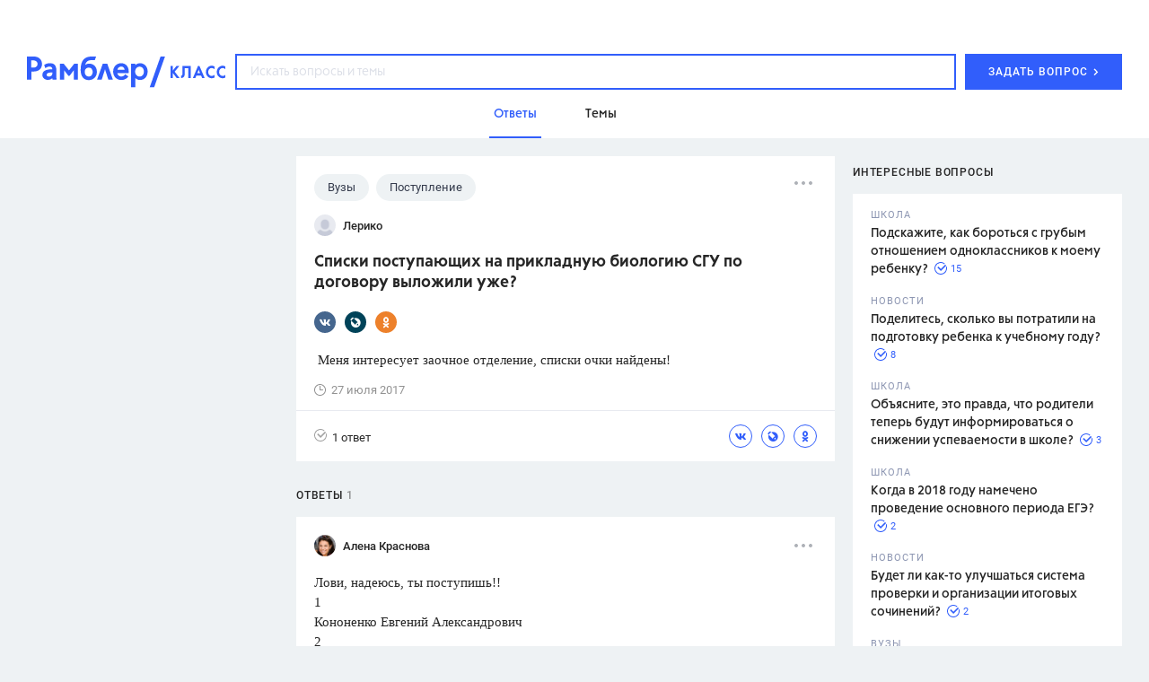

--- FILE ---
content_type: text/html
request_url: https://profile.ad-tech.ru/sandbox?img=k-UVSuXlaGM1i11xAoQeBAdcuvVhLyStmL2ym3sLx2-izPEFHkUYL*01LmsfWNW1O-tnZP6sRk1RZ-mWgAwl7tNExJ2522iME8IkZLky5aLE63ZjTgv1KmgZjA-9NV30AgAAALrcvAoAAAAA&img=zLlr-ACuzEKji*xIdWlmROScW9-xvjr*ac7BABaerM73V2nsohvwZaAX9RywELpY-GAr2aMYGEO8r2qBtNGzFP9Z*Es8bik0OlrbluixhdfcyEibwCSYvLOt9dTXNZb1oFw2MwJABw1T7ClyewDlpQIAAAC63LwKAAAAAA&img=fdY46iR3aiKja7fxpd8eMCXsKYKgQooSAdSvMaE8jvJSlLUyvfhHqs3bz63zyUYCg63GZcJcVvD67e55lWvG5QnNypOKRAa7hHSjzF*YNXqCabPxTXu-3GkC12AtHmmgx4Hnbuj0DXgf13cg1RjmsKqeFgnqVasZFIi17IRswyECAAAAuty8CgAAAAA&img=RXi-T7xcjfiAbilSPWnM3WWM*Uj9kqdKJOzw-hAj2VbHFLuJDJX4JM52FGEb9smsIjQX3Pf8t70ZmxtEHOd9EEgm6hqMY19AYxBABakvkDERCudqoaq7NSV1fIDyigs5AgAAALrcvAoAAAAA&img=e7VYNrir9zs8KwZFe14o7PjZOFkFOe83uqbtw5XyIDfekHMxK4t-ZZBOiU8TpxzwO7lthN4BsiyR8onTQhoAIZvDOF6TWKswkTAAfyAjf6jp5y2UC17U4aWkC0qhdQP0ihzTsVJY*2Y7vtGfcquZGVzJigAqVd7Z3MbROG2*lVNJTcncbbCdt2Wwj03bpBMCUoaX08TjJsOU1XR8X0tVyQ*AZB60OkVURsGXjdddUauqukot8u2gmBHpqHe8IgiyqtBeXhBsnBP2F97CW0fSenHoNz2rDowjH3J9ohl9ElACAAAAuty8CgAAAAA&img=7O0gA-7dTxWaEHxfWwdiJAGmYDN-Br9ImqzBHNk*PBmkchAUqL2J6j37qV11nna3l4s91lccpy7JdsbDNh7AQ59JRKPEGWFLO9XxJr0DaiUCAAAAuty8CgAAAAA&img=S5VcFo-lsX5lS6klBAZg0fs3aFe6zBFYeEvfadHcSBHBIkjx4*0a4W50gsfYBtkLkz7IMa*Vg2Pa3b7l0W8zCwGCt*84TO6ilYI8SYz1m84dY53ewySkSHVYWsGJ8xjQZlfGc9xiQVoXTuF3euq1ilWuOIr8T-qvl1hxCBlAYg3ebXA-qz9cUIWqB1KLWFhHwRvWsyIrg2NFqM8hjsdn6OrTBvZtlC2aMAX3pfT3uukCAAAAuty8CgAAAAA&img=i874UmGHCuIDGStiLGN5I42mbHiudyKGY-7DxyCiSIjyCTbHjqmHnuZV-20s6hQYejVjke0Dx6ifyG0ShyBG0wskKZh0cT4sOKbdOfzR8A-qH2PfymwgaRROj6U*UXlX2YP8qKHjv6uBTms0opk0TgIAAAC63LwKAAAAAA&img=-vJz9PmGITT5rAO6HLaZhN4pRFktncR1Ono-jikPkFDUzgKxOCIdKWKA5ugDgq1q8TswvXbF9BEz6Va*vZVNHpmXVtlNRtiy7b-qaUDWOX4mUbhP1zAhIw05-soUzPlAV1-V*Vd-jjwRFldap0Fkpyh5PKnyek1Bymegx7uxzTgCAAAAuty8CgAAAAA&img=pBj49kAERPgeqpckoSar*3wsq7IdXURbLQ*X6vCIRkH741UFN3xgpVFw9HHipj2na4RVCWdKWWm6xR978MdxU*YW9UfU61WvM-jFOKnuLvw3Pp5ad9y7MkqwjT0Nj-Ss7wEh86Pp-4Gy7SCHIMwlaa0zh7rDXaRvV45z9Da6wvACAAAAuty8CgAAAAA&img=117bcqoPEHQ2qrSZncwPtIuW49tU4hsGqkCH6v3EdJEiMNOPB*BJuRBo2NFXzlWr5h*7Lzdot1HFJbqTJQmpZoeVKixKHXimRY8mLGnkkmTk6iv9WuxNwySvX3-iLf7qAgAAALrcvAoAAAAA&img=Axmj5VI9z-xZhRFuY*A1eTmz9IPbw-62gHgDHEmouXlRX3B5u3ZG9XnvQ3GPF5YKyBYwPBmuRs*hBFCblLmD57RYUaveqbtQ*ol8*erogdDxEpprcXid8K59iwKLrmdzc6k38ITW9MGY-2qly14nFFv*ObzF7Ngtbeul3IY1l2ECAAAAuty8CgAAAAA&img=zZ8CY6PKPBy9PoyAA4Jka5XXauo-CVqQL8f4ZsHvnseLsTjcMc2-Wsm43oImP0z5OdvxzDVY-NEY4YhrRMvaFWghVEXA9P*BkCUzNlv90r6W5bit1PqRQksoC2QaMSotsAReAt2YhFl3zXMxmzQnUCn9jUcTHMlKa5b9VMwcKQ91ltw5lqr-1ObIwlnX9pgi-NAw6YeGaeswkXbMPIUAJAIAAAC63LwKAAAAAA&img=SCi42BDlAhdvfDDOzntJ88tIG-kJKymSmiHqYnNEe0jsQsa9zF**VgUXY5XWa-iSFAwzkZqBOBDq*yqXVCLHFFAQBM4S664uBeQeT*hEqFiQJ2LT5U0dihB2nCjQl9CBxSFiTMcUlJ1Ee8okGw*bolJd39iag9QAY*BNjM3Wh6IsH9V0igqTek7p5g1nSw5MAgAAALrcvAoAAAAA&img=psNW7UnSdlNYzRm5m6QGD-to3wn4c23vDZ9bl2XkVZEDaV5MfTi01HJPE9FYEv5oop*ua0kY9IdrbIg-Fh264wTjT8IcpOrFPg6UutZ6WpLJqBYA*tjh0KR*CVApdGJ2AgAAALrcvAoAAAAA&img=eqU*t3YuOoHAYyisf2bPQoq0fqfeQwXpMDbmQCkgJ-s2MvRVJgXR7*GRugFz1TPhsbkIUTz*PCiXTAaGVLHywm-xKh7UWkUVJciD0w7O*IGkAduhPbWxJzH135o*Vh6IKUImgWGvbtFgsDxHkUXp8wIAAAC63LwKAAAAAA&img=fIN*kMvqfXtulnAMNswNLQI8fsEEqp13HL7c3atQXTgZKAejhE3knmMvxyxotbzVEnt73oGO84nx7UfTtHisTGLZuwVCGNkIAZhy*unohN9O3woXCGxcR2OKXY7b3SGXQ6RnjicpSGYysNe5ODcuZAIAAAC63LwKAAAAAA
body_size: 1970
content:
<!DOCTYPE html><html><head></head><body>
<script type="text/javascript">
window.onload = function() {
(new Image).src = '//an.yandex.ru/mapuid/ramblerssp/?00000000-696f-5897-bbfb-778d00d69201';
(new Image).src = '//exchange.buzzoola.com/cookiesync/ssp/rambler?uid=00000000-696f-5897-bbfb-778d00d69201';
(new Image).src = '//ssp.adriver.ru/cgi-bin/sync.cgi?ssp_id=5&external_id=00000000-696f-5897-bbfb-778d00d69201';
(new Image).src = '//yandex.ru/an/mapuid/sbersellssp/?00000000696F5897BBFB778D00D69201';
(new Image).src = '//redirect.frontend.weborama.fr/rd?url=https%3A%2F%2Fsync.rambler.ru%2Fset%3Fpartner_id%3Dab56d453-f95a-4cbc-97b3-1e30a8f95173%26id%3D%7BWEBO_CID%7D&usr=00000000-696f-5897-bbfb-778d00d69201';
(new Image).src = '//sync.bumlam.com/?src=sb2&random=278607640';
(new Image).src = '//sync.rambler.ru/emily?partner_id=vi&id=abcdef&r=https%3A%2F%2Fdmg.digitaltarget.ru%2F1%2F7009%2Fi%2Fi%3Fa%3D185%26e%3D%24UID%26i%3D%24RND1302835199';
(new Image).src = '//sync.rambler.ru/emily?partner_id=cldata&rnd=00000000-696f-5897-bbfb-778d00d69201';
(new Image).src = '//sync.rambler.ru/emily?partner_id=799dfec1-4657-456a-b7c9-c32ee3652b12&id=1290691585';
(new Image).src = '//sync.rambler.ru/emily?partner_id=9122f432-a6c9-4f14-bc8a-daa781f3d204&rnd=1460806019';
(new Image).src = '//ad.mail.ru/cm.gif&p=180&id=00000000696F5897BBFB778D00D69201';
(new Image).src = '//sync.rambler.ru/emily?partner_id=maximatelecom&id=00000000-696f-5897-bbfb-778d00d69201';
(new Image).src = '//lbs-ru1.ads.betweendigital.com/match?bidder_id=43008&external_matching=1&forward=1&external_user_id=00000000-696f-5897-bbfb-778d00d69201';
(new Image).src = '//sync.rambler.ru/emily?partner_id=6bf5a340-6c1f-4262-8f72-400b3d237f5d&ruid=00000000-696f-5897-bbfb-778d00d69201';
(new Image).src = '//px.adhigh.net/p/cm/rambler?u=00000000-696f-5897-bbfb-778d00d69201';
(new Image).src = '//sync.upravel.com/image?source=sber&id=00000000-696f-5897-bbfb-778d00d69201';
(new Image).src = '//sync.rambler.ru/emily?partner_id=aidata&rnd=00000000-696f-5897-bbfb-778d00d69201';
};
</script></body></html>


--- FILE ---
content_type: application/javascript; charset=utf-8
request_url: https://ssp01.rambler.ru/context.jsp?pad_id=434637240&block_id=434638924&screenw=1280&screenh=720&winw=1280&winh=720&rq=0&rq_type=0&rq_sess=6074E320E22766D6C63F3418C29D628A&fpruid=pA8AAENKs1fQy97mAWbD7AA%3D&adtech_uid=9b2b40bb-d01d-4269-a4a0-622bbe9eb7eb&adtech_uid_scope=rambler.ru&jparams=%7B%22p1%22%3A%22bvnqh%22%2C%22p2%22%3A%22emiu%22%2C%22pct%22%3A%22a%22%2C%22node%22%3A%22fullscreen%22%2C%22ssp%22%3A%22ssp%22%2C%22puid6%22%3A%22RKLASS_TOPICS%22%2C%22puid18%22%3A%22RKLASS_TOPICS_ANSWERS%22%2C%22puid42%22%3A%229.3%22%2C%22pli%22%3A%22a%22%2C%22plp%22%3A%22a%22%2C%22pop%22%3A%22a%22%7D&top=5535&left=0&secure=1&vcapirs=38_56_79&fpParams=%7B%22f%22%3A%7B%22p%22%3A2231318396%2C%22c%22%3Anull%2C%22i%22%3A283944215%2C%22v%22%3A%22Google%20Inc.%22%2C%22r%22%3A%22Google%20SwiftShader%22%2C%22w%22%3A3368131880%7D%2C%22s%22%3A%7B%22w%22%3A1280%2C%22h%22%3A720%2C%22a%22%3A1280%2C%22b%22%3A720%2C%22p%22%3A1%2C%22c%22%3A24%7D%2C%22o%22%3A%7B%22t%22%3A0%2C%22u%22%3A%22en-US%40posix%22%7D%7D&callback=Begun_Autocontext_saveFeed3&url=https%3A%2F%2Fclass.rambler.ru%2Ftemy-vuzy%2Fspiski-postupayuschih-na-prikladnuyu-biologiyu-sgu-po-dogovoru-vylozhili-uzhe-17666.htm
body_size: 2618
content:
Begun_Autocontext_saveFeed3({"banners":{"autocontext":[],"graph":[],"hypercontext":[]},"blocks":[{"id":434638924,"options":{"banned_referers":"","json":{"adfox":{"p1":"bvnqh","p2":"emiu","pct":"a"},"node":"fullscreen","p1":"bvnqh","p2":"emiu","pct":"a","pli":"a","plp":"a","pop":"a","puid18":"RKLASS_TOPICS_ANSWERS","puid42":"9.3","puid6":"RKLASS_TOPICS","ssp":"ssp"},"view_type":"Fullscreen,Fake,Version_Desktop","visual":{},"wl":"rambler"}}],"cookies":{"uuid":"00000000-696f-5897-bbfb-778d00d69201"},"debug":{},"links":[{"type":"img","url":"k-UVSuXlaGM1i11xAoQeBAdcuvVhLyStmL2ym3sLx2-izPEFHkUYL*01LmsfWNW1O-tnZP6sRk1RZ-mWgAwl7tNExJ2522iME8IkZLky5aLE63ZjTgv1KmgZjA-9NV30AgAAALrcvAoAAAAA"},{"type":"img","url":"zLlr-ACuzEKji*xIdWlmROScW9-xvjr*ac7BABaerM73V2nsohvwZaAX9RywELpY-GAr2aMYGEO8r2qBtNGzFP9Z*Es8bik0OlrbluixhdfcyEibwCSYvLOt9dTXNZb1oFw2MwJABw1T7ClyewDlpQIAAAC63LwKAAAAAA"},{"type":"img","url":"fdY46iR3aiKja7fxpd8eMCXsKYKgQooSAdSvMaE8jvJSlLUyvfhHqs3bz63zyUYCg63GZcJcVvD67e55lWvG5QnNypOKRAa7hHSjzF*YNXqCabPxTXu-3GkC12AtHmmgx4Hnbuj0DXgf13cg1RjmsKqeFgnqVasZFIi17IRswyECAAAAuty8CgAAAAA"},{"type":"img","url":"RXi-T7xcjfiAbilSPWnM3WWM*Uj9kqdKJOzw-hAj2VbHFLuJDJX4JM52FGEb9smsIjQX3Pf8t70ZmxtEHOd9EEgm6hqMY19AYxBABakvkDERCudqoaq7NSV1fIDyigs5AgAAALrcvAoAAAAA"},{"type":"img","url":"e7VYNrir9zs8KwZFe14o7PjZOFkFOe83uqbtw5XyIDfekHMxK4t-ZZBOiU8TpxzwO7lthN4BsiyR8onTQhoAIZvDOF6TWKswkTAAfyAjf6jp5y2UC17U4aWkC0qhdQP0ihzTsVJY*2Y7vtGfcquZGVzJigAqVd7Z3MbROG2*lVNJTcncbbCdt2Wwj03bpBMCUoaX08TjJsOU1XR8X0tVyQ*AZB60OkVURsGXjdddUauqukot8u2gmBHpqHe8IgiyqtBeXhBsnBP2F97CW0fSenHoNz2rDowjH3J9ohl9ElACAAAAuty8CgAAAAA"},{"type":"img","url":"7O0gA-7dTxWaEHxfWwdiJAGmYDN-Br9ImqzBHNk*PBmkchAUqL2J6j37qV11nna3l4s91lccpy7JdsbDNh7AQ59JRKPEGWFLO9XxJr0DaiUCAAAAuty8CgAAAAA"},{"type":"img","url":"S5VcFo-lsX5lS6klBAZg0fs3aFe6zBFYeEvfadHcSBHBIkjx4*0a4W50gsfYBtkLkz7IMa*Vg2Pa3b7l0W8zCwGCt*84TO6ilYI8SYz1m84dY53ewySkSHVYWsGJ8xjQZlfGc9xiQVoXTuF3euq1ilWuOIr8T-qvl1hxCBlAYg3ebXA-qz9cUIWqB1KLWFhHwRvWsyIrg2NFqM8hjsdn6OrTBvZtlC2aMAX3pfT3uukCAAAAuty8CgAAAAA"},{"type":"img","url":"i874UmGHCuIDGStiLGN5I42mbHiudyKGY-7DxyCiSIjyCTbHjqmHnuZV-20s6hQYejVjke0Dx6ifyG0ShyBG0wskKZh0cT4sOKbdOfzR8A-qH2PfymwgaRROj6U*UXlX2YP8qKHjv6uBTms0opk0TgIAAAC63LwKAAAAAA"},{"type":"img","url":"-vJz9PmGITT5rAO6HLaZhN4pRFktncR1Ono-jikPkFDUzgKxOCIdKWKA5ugDgq1q8TswvXbF9BEz6Va*vZVNHpmXVtlNRtiy7b-qaUDWOX4mUbhP1zAhIw05-soUzPlAV1-V*Vd-jjwRFldap0Fkpyh5PKnyek1Bymegx7uxzTgCAAAAuty8CgAAAAA"},{"type":"img","url":"pBj49kAERPgeqpckoSar*3wsq7IdXURbLQ*X6vCIRkH741UFN3xgpVFw9HHipj2na4RVCWdKWWm6xR978MdxU*YW9UfU61WvM-jFOKnuLvw3Pp5ad9y7MkqwjT0Nj-Ss7wEh86Pp-4Gy7SCHIMwlaa0zh7rDXaRvV45z9Da6wvACAAAAuty8CgAAAAA"},{"type":"img","url":"117bcqoPEHQ2qrSZncwPtIuW49tU4hsGqkCH6v3EdJEiMNOPB*BJuRBo2NFXzlWr5h*7Lzdot1HFJbqTJQmpZoeVKixKHXimRY8mLGnkkmTk6iv9WuxNwySvX3-iLf7qAgAAALrcvAoAAAAA"},{"type":"img","url":"Axmj5VI9z-xZhRFuY*A1eTmz9IPbw-62gHgDHEmouXlRX3B5u3ZG9XnvQ3GPF5YKyBYwPBmuRs*hBFCblLmD57RYUaveqbtQ*ol8*erogdDxEpprcXid8K59iwKLrmdzc6k38ITW9MGY-2qly14nFFv*ObzF7Ngtbeul3IY1l2ECAAAAuty8CgAAAAA"},{"type":"img","url":"zZ8CY6PKPBy9PoyAA4Jka5XXauo-CVqQL8f4ZsHvnseLsTjcMc2-Wsm43oImP0z5OdvxzDVY-NEY4YhrRMvaFWghVEXA9P*BkCUzNlv90r6W5bit1PqRQksoC2QaMSotsAReAt2YhFl3zXMxmzQnUCn9jUcTHMlKa5b9VMwcKQ91ltw5lqr-1ObIwlnX9pgi-NAw6YeGaeswkXbMPIUAJAIAAAC63LwKAAAAAA"},{"type":"img","url":"SCi42BDlAhdvfDDOzntJ88tIG-kJKymSmiHqYnNEe0jsQsa9zF**VgUXY5XWa-iSFAwzkZqBOBDq*yqXVCLHFFAQBM4S664uBeQeT*hEqFiQJ2LT5U0dihB2nCjQl9CBxSFiTMcUlJ1Ee8okGw*bolJd39iag9QAY*BNjM3Wh6IsH9V0igqTek7p5g1nSw5MAgAAALrcvAoAAAAA"},{"type":"img","url":"psNW7UnSdlNYzRm5m6QGD-to3wn4c23vDZ9bl2XkVZEDaV5MfTi01HJPE9FYEv5oop*ua0kY9IdrbIg-Fh264wTjT8IcpOrFPg6UutZ6WpLJqBYA*tjh0KR*CVApdGJ2AgAAALrcvAoAAAAA"},{"type":"img","url":"eqU*t3YuOoHAYyisf2bPQoq0fqfeQwXpMDbmQCkgJ-s2MvRVJgXR7*GRugFz1TPhsbkIUTz*PCiXTAaGVLHywm-xKh7UWkUVJciD0w7O*IGkAduhPbWxJzH135o*Vh6IKUImgWGvbtFgsDxHkUXp8wIAAAC63LwKAAAAAA"},{"type":"img","url":"fIN*kMvqfXtulnAMNswNLQI8fsEEqp13HL7c3atQXTgZKAejhE3knmMvxyxotbzVEnt73oGO84nx7UfTtHisTGLZuwVCGNkIAZhy*unohN9O3woXCGxcR2OKXY7b3SGXQ6RnjicpSGYysNe5ODcuZAIAAAC63LwKAAAAAA"}],"params":{"impression_id":"1768904859873-LFKCALGc","is_mobile":0,"marks":{"misc":2311},"priority":0,"thumbs":0,"thumbs_src":""}})

--- FILE ---
content_type: application/javascript; charset=utf-8
request_url: https://ssp01.rambler.ru/context.jsp?pad_id=434637240&block_id=434637676&screenw=1280&screenh=720&winw=1280&winh=720&rq=0&rq_type=0&rq_sess=6074E320E22766D6C63F3418C29D628A&fpruid=pA8AAENKs1fQy97mAWbD7AA%3D&adtech_uid=9b2b40bb-d01d-4269-a4a0-622bbe9eb7eb&adtech_uid_scope=rambler.ru&jparams=%7B%22p1%22%3A%22bvnpy%22%2C%22p2%22%3A%22emhk%22%2C%22pct%22%3A%22a%22%2C%22node%22%3A%22ban_240x400%22%2C%22ssp%22%3A%22ssp%22%2C%22puid6%22%3A%22RKLASS_TOPICS%22%2C%22puid18%22%3A%22RKLASS_TOPICS_ANSWERS%22%2C%22puid42%22%3A%229.3%22%2C%22pli%22%3A%22a%22%2C%22plp%22%3A%22a%22%2C%22pop%22%3A%22a%22%7D&top=174&left=950&secure=1&vcapirs=38_56_79&fpParams=%7B%22f%22%3A%7B%22p%22%3A2231318396%2C%22c%22%3Anull%2C%22i%22%3A283944215%2C%22v%22%3A%22Google%20Inc.%22%2C%22r%22%3A%22Google%20SwiftShader%22%2C%22w%22%3A3368131880%7D%2C%22s%22%3A%7B%22w%22%3A1280%2C%22h%22%3A720%2C%22a%22%3A1280%2C%22b%22%3A720%2C%22p%22%3A1%2C%22c%22%3A24%7D%2C%22o%22%3A%7B%22t%22%3A0%2C%22u%22%3A%22en-US%40posix%22%7D%7D&callback=Begun_Autocontext_saveFeed1&url=https%3A%2F%2Fclass.rambler.ru%2Ftemy-vuzy%2Fspiski-postupayuschih-na-prikladnuyu-biologiyu-sgu-po-dogovoru-vylozhili-uzhe-17666.htm
body_size: 7092
content:
Begun_Autocontext_saveFeed1({"banners":{"autocontext":[],"graph":[{"banner_id":579481331,"block_id":434637676,"cards_mode":"Url","condition_id":579481355,"constraints":"","cpm":3.0,"domain":"yandex.ramblermedia.com","frontend_params":null,"height":"1px","kwtype":4194304,"max_cpm":3.0,"mime":"application/x-shared-scripts","price":3.0,"priority":0,"source":"//img02.ad-tech.ru/file.jsp?url=3PTiCKCRyWff1iqEbJ0D-j1oOUvJox-7ogIOYtA7RNy497iVIrvQ4HMhN7HeojYOsehCp2j-thtKPKzfAoELK5vHIpYIvYM2mH9G9-TSCTy2Ziy1tnhQIuJ1uAHpLeLHX2p-lQ4yUc*D17484BsAIhSbNvocVcF-6aulQk1deelRAnRq4uDGIDYXBJpHKQrxbxr3fLBLV3RJVZLTLxcKkZY0y7eAp4DS-WZEOSLG0J*yziK3xCcpTQV6MwRBeuCJkrFSc9NTnnuJ*bWCZQjWqaLZVzd0VUiChGMMRaL*6yDDmxn6WbmuIRSHt45zzS6OZfFz8aA2KYVkqvDPtFOU32ADZgLWG7I-IjdyPi*7qnhE57wTGjE5UwIpQOPxnkL5OT4700*TUnk7hTE30ZyQlA4xzqj7Jo-gfIj0GSXJDCDGNRYCPitHtr6fhjV8nWm1UlyUtHIXPsRRSr*PJ8gxKXvon*eQwwUKdwX-e*wRS2bxSTpBIzPcBqkmPxVkdCbGWcphHTMtDhINsGIDNaFNGxIYXwD1FykMAYlW*qaAqV4ujMTfSeExm0SAy3A8clv7DPO*WbPVwMiryE**0B6p2NoAIbTZkjp7W0R5*Bj3VhkskQAmq-rn8fXcZZBtN0xMsTa7rptX33G*ScYkVcMpyEQo-jK2If*[base64]*Jflebz*C6PdbKM8qibww0R75Hyh*ILxlfDRq7rPO0TpB8*00dKxR-8A1uQwhkO*1SamzeIvu3BLsgGo15UJWL2ss-lg8e2pooT0hF*[base64]*i-MxPBnibIjusJibuBggr8gZjnZKGgkK9nHxC2ts7SikAjiXDIbKRAlKGHXy8AFshOLCNsjxcE6ilZm960*KPHx976p9xV7N95AKh4l0KGk*GX9FaZR00jijx**[base64]*Uy-LbiN02u0qBbHMFHa*php1uv8f34*LrDlD9HNnfLjwLRZS8CmXjfC1-sezvQpgcLfQImchB1cCvrQCQ5*ol7WHk86o08fc8Yc3NIhmNoNwaAsZnnLlglZuepNLFbNeOfpvG9dzFMo6iNR6YClUgVZdAQ5eAgAAALrcvAoAAAAA&eurl%5B%5D=8anMnxexPI53*W3mZwAIPCEj3UchRzY5kZJgqjSpUBBkr4rASzM40E--qyc*G4N1GKV7D2Yz4FDfZHu3k1me2QIAAAC63LwKAAAAAA","thematics":"","url":"//click01.ssp.rambler.ru/click.jsp?url=Pq81Ru*eVQuul9a6KlI2noZyacplXMI3gTVGP3MGarYip4EqKQfgyjAztbu5Ocv8bmlC*q0*UW-A7pqbqYEvm-*DAmp8YL0etq2d-HO1OXvNTpKVjkUDiCGaiLreo5o*u6IgJOpdFq4byf5PXjW0VaG934Ne7Agg-n71mpK5z7YGmKHt5yidWxiTK-Rcl4jTSFL9QRlg0vyE1xDjNxk37xpubJdTQ2SiFxl2n*QPKGvMfeCJELTtOBVTCzBbZ2X2THC3*4j7WdVDnmH9bL9L1Tn8GSxKEycdhEpOTSR5jPNrQ0QS3U*B3u7fz-2r*6Os5BIYkmGpIiSzLbyVC0fv0tFeBxIRifMJcIb-GND1Bk0YTBIbNn2XpSo*0Hg*1qfJW*z*K64r5RkusXfvqkc7Quz-6wdJ-pC47y2PWbrSNg8MwDpGtWpzWMuy6CrfpNJ2P6KPafurJ71xoYvKFiTEjLvp3b0lRZgj3v7VfPRgALRmZq6*Kp-RKozcvtuvc5LlVkpcH4VphNU8iiWOyTd3Hz7SrO-0zBCPgLjbMQHlJkkVHKS2p7jrn2Onmln3mAfXussZ09d4fyFvYHB0Upbock69SIy0pAWVKleosgD40USsgoz7q*qb0WaY3qAMPZ0H8yaVswgvSqJCW66nPLsleMdr5ioPdGnjmocnTBVKMUlturEzYFlpDPnZ7QFYMbLu9Fo7oTRtOy*ZEsq9wh*Czi92r75N5h4DI5QQUxMGq5-zVwI1VLojTxnXisdwZ3DQnmOCVSid7Hoo21KU*s5ma4lCfAtPwqvGUFHNBvxQLkGtdcM0xIqpbQ7xYkN6JFIIvbJU3w1xPv*AX*GllKwCMschJjbm7M4yg37CsftgZ7YzHbetifKL*rW2PJrdMap5VExck7ISvePVuVrFEUXt0eoHJ0qfmWOurekuXWtCKv63PJC02HfTOoY-TDC4*owMrSoin9lM0kKTqv4X8iYp88tbxXEi6SMomdDFCXeQ0FeTkn7NJttiQq0d6HurwM1kEy1IC-vJOi5hRPBjNLH6chRhZ9*n73geCQAfeF6ZWc*lHEsylOzoIMZLFF*Jc41N-RBy937213fJBHcClzIDI5czt0oPY34OaGOUOKzrZaW3-glSLKn-4We3umHYvUhn659myQ7q*TZ6lJgNjb*JoXbaF71-KPljQ9IFF5SE37sBYAWTPzw11Qo2h2wouoDyCrr9M2v-dnhRHHI*2sxv7ZMGx2z2rE0aS*rDfJ5jL0hcj9AfZcBtG4vo6UfNfXreaVspU4o*QmGJJ50PKz2gVZM6GiF6oauSfiroUUf20sLxJhoETeXxQukJDLx*-YVCCVDVF4szR5y3xsBYeK1Su0Zh35sXuUZQbsKGpofxf6IVE4NyAaQrpHzDezgb6ChFgPPTwNMP1noMB2dCBrS5lUviWqUcWZBL51Uu*AeOA9vmwK1x9dkIUFnF6ONX9N4g*nRTe4p1*oZtegQ3D1sY0eM*tlBi9NVudnZmyPFER2ACAAAAuty8CgAAAAA&eurl%5B%5D=Hp0BLE9AKAOowjyWeRhVCLAl5UVD9PIx4oABHs*F2DbZlT8tg6CjHw1V7kgDPd3P5-XqnDwSoZiS4-8z7DK-GgIAAAC63LwKAAAAAA","user_id":429804626,"view_type":"Fake,Graph300x600,Version_Desktop","viewability":[{"percent":0.5,"time":1000,"url":"//img02.ad-tech.ru/file.jsp?url=hIaCmonTP1ZBy96I3eYeVVNWBNF9oHc3UVKWg4CTi06meRwwUOGhc-4LBJ8QAgi2Td1oyghIsCqrjAf2AXGYVOT3L*Inaydhvg11wIJToFAFa9Fwa*F8evLkxNQn4PPgNxODWHRHD6WkPziakQnZozgETkrpDXbsW94ISC2kX7spi8IKRobkJsQz-w1*ncW67FxeT8J7sfEWLN1iXCknu6ZySxpCtzUnVSZ0wGvpqICtsVuOlxQLNBVRe3GJtCTkBOWqAuGWCL907HjS6AaXr*RfeRPPxN7s7NndlcZ9cfw9W9oMBcm7gK62dwNKn5gQGJXeRY09LiI7D97S9TX-0Gia939i1hKgzYV*Mjh2CKV*h9V83hx8Mqo4OhbnWST6BENoB2toeWM8Q3ADc8pJkMBXbgtw1BYjwmkApVtv2FGd3yTQjVdwKu-IlLDPa3384XJ2fPcaDzeFHh9M3p-HptbYprD7O8JRMJXAgbvsvQLW1LVVBsIzuMCVHiG0U1*0zl7*6juSFtaO5-MHDhYOlHJME-KQOizZvuHDh5pAoflYkiB415q9-goD2ton2Nu0nirfX3cjxP1dnltdzYB5L8aRMMqqC6V9OQZaMN9jYpXDPES*eh7ifUe9ZB5EaWV4biqwej4QmaPxCasgISnatxEZT4i2K7AipihBOJXublf28RcGIyfQOykgpvk46cipSQI2RYKMDEY68RSGQ7HmDu*oJ5*xnvHrX3NoAfJk4VF916oOEXUTF9VdLYjp6dD7cHkDq41TaAIgVbCRekoLvOWVs54annLkJBvPjkT5NG2l4-KhFSQ6Hv5myBnq23FtlEWOPtXji0YwYSoeeZllwArccNORhN4dzupwuQQNAkhy*z9X-Y11bxj6yWGkH3JUfUQNHw2seWhfePhPI7V5PlV0ziNqJlUCmSRibaVIsFrypPxebml-oPPPjE7xD0iEeTmITXzrZPGExgwXHzbK2w4qvI6j3LK7GXcGctLgUjSn2JMoZPdqDSDHos5kVjCkk*u*FvokpBprftp0pawIuoZoqmMrq6YGA25GzutOCSsKT7RwwcpI7KbdwUZdGS8qsQ4FHNlkmDQcmlU8016gFzQ*9G5bFr-ZbKspGFqmN8ODd-0vSzp4*jC38CySbVss4qu430kPy1xQjudOfP4smPzlWIq-VrNfLrBVldKPGVeERC0tqZzix07ycFmPXsk*gVYphuO1ZXxHKR0b9We5p1*[base64]*j*oPPZtM0hyFE8zd863-DaHSw1g-JgJ8Zmtuy7Mqr0jJVsSheWcFAsVRzeY5C2pWt5XWdyRq2wAgAAALrcvAoAAAAA&eurl%5B%5D=RKuNK9HfkkZtaU4AO4*nuptzVmYbv2hw4JFVN7gPD*xv2VOGFaBfJSvYkrS5cHLyVn-2PygdWPhUIjjv-xuZWAIAAAC63LwKAAAAAA"}],"width":"1px","words":"{codes tag 427721357}"}],"hypercontext":[]},"blocks":[{"id":434637676,"options":{"banned_referers":"","json":{"adfox":{"p1":"bvnpy","p2":"emhk","pct":"a"},"node":"ban_240x400","p1":"bvnpy","p2":"emhk","pct":"a","pli":"a","plp":"a","pop":"a","puid18":"RKLASS_TOPICS_ANSWERS","puid42":"9.3","puid6":"RKLASS_TOPICS","ssp":"ssp"},"view_type":"Graph240x400,Graph300x250,Fake,ResponsiveBanner,Graph300x600,Version_Desktop,Place_ATF,Graph300x500,TGB","visual":{},"wl":"rambler"}}],"cookies":{"uuid":"00000000-696f-5897-bbfb-778d00d69201"},"debug":{},"links":[{"type":"img","url":"Du2tnVRXU5qrV5Ts2MYJGr0ON0n-zk7LnTgLR2CG56KsT-LLxsuAqGggY8DaaSeIhSn0M557KHdCoYmXvA9v7G*BetL1nPfREGSUvv*-7neuqhI1v94DiI9LFKXpZviQnhj-AJqvWRZ9dGhfwS6hox-vcKxy2PgHJEWY46T2wPPiM4NO3ghnmG2C0J7i2ps1uu8bhamjaqbffjQJ*pp67TTMA55vmbLHorw6n66h55T9ochlXVp0H14FPSHdIVPxROm60J60Kqsrc92GGt9cqUeTKY7gsX5GLzciRS3twUACAAAAuty8CgAAAAA"},{"type":"img","url":"lhtBmuFVJea5iBPJ4Msbcr7N1vTz52QsZyFbJjnshVIEhPLJSlIHo9aPnLyV58BS7bC3DPOFKyl5wgsm2KxEhpqhu*WQgvhmkX6uw5HNjVNbZ5kbt3Q1XnTUQO5Qp71AAgAAALrcvAoAAAAA"},{"type":"img","url":"SKAl1utu2fEuDChOMNCpTp5IEMyHrACsc6mm8yeFQ6hMUSJQ2sWN*GFq5WwmYqET-gQy8pWkFLQNCbw0b*Vfu8kBDNB5vP9sdAOA5fVkKV2mJJEdow--xX525HSSPp0Gfq*yDt66ji-JRbs8K81253xrX*J8vO4IP9cWG*HpfNnfw5g-5JLDiDdzQly2SZL*11QQPbnm9JEuEG6Z8EWvDwIAAAC63LwKAAAAAA"},{"type":"img","url":"g2KvOlnaHoP0974LmmRm5zC4c0rBleEH7IG-shG*QeXj7iGsmAObr71BpGbam65zlf3Tevlsn4eBX0J67sKevRj4ahCabSQon0POdh9Pec7s4nWcJ2cS4lo-De4VJQaZAgAAALrcvAoAAAAA"},{"type":"img","url":"hItcqw8DuawbvvcxeCH5BtPoYJgjhFi0d*U5CeoXOJp9Mv8Job9uTXibJ7tBkS-i7YDKJ1iKUHfx-bfcdJimmiydzJstAn8JEpVqcwb9c*5cRAp115NhUvSFEGsaTzodAgAAALrcvAoAAAAA"},{"type":"img","url":"wCAF*kQGMoi9dEylLHXof-6RhojRGBSuiN7HOlkusDGGRetyGNEZbrlB-wJELgGwCeKtYZXOtrm2llqGx2qy0*nM2GEffrG7vntTgGeLV2kCAAAAuty8CgAAAAA"},{"type":"img","url":"ZivjKydqCVP0G3yZ5ujdyniGcW8Tu4*zYT0SiemELTQf4s82fNi8-dLWYjNwGabjAQxxioJFXlYC9I474Q2WIkLMTHiroAOKinzu8Pu8cFsssZDciOOCyztCW1gbh1AFrD1JJ2Sig*9yfYtd24-2I3puWgVecKcTa4ItkZHBJowCAAAAuty8CgAAAAA"},{"type":"img","url":"SOJIa*q1hT4-vcYkA0q*VKyyX5dXOOGEwZzZY6ZLwBBAC1uX3IyVXIwJV0*58pM9TtHa1YVgiV6i7fCFDpMvkOtMELuvs3gHeBh69ivTiwLcQEEGfXn*f8OgpY0WW*8mrGezpEQP9cvZnDSLvj8si0iJ7vZ92txlE8hQ3pzEpIOogPUFVOLlvM50Vx-tAt8SAgAAALrcvAoAAAAA"},{"type":"img","url":"NzRTah*v3Ry70*LL3P2DBSpGu-4YwnYicdFuNLuwB7qEbUNNEHEbXzlgszBZJjMJVwGkyp8yTkkhV4*hUHruS4M6xK52ovKW3E193yQBqZf8rDklX-*uPJaZ6dR8i2JsS1g9rSCBKhnkveir0SHx4gIAAAC63LwKAAAAAA"},{"type":"img","url":"a0keNz8FwdEQ-YIQYF7wJg-7nQlM24OdG982kk*Yx1JWlRJvltiDyXGzKAuKETAznLz6yGm97rDt16kn9uSCWjHmqKuihOf-6WgGVtL-DQQvxceam9d0QDgHF3-Mdq08ifDy0QR2GiLCouKn1Z3DcTTPOw6SLOhtf2ln5GgcSyECAAAAuty8CgAAAAA"},{"type":"img","url":"x629AuMpxHBlflJfp2XsEpr3B2cloVralJlKE4UArxMvKZjyWuN4PIoFixWfsV59kNVBqMLvx7fzcNmwOVO1Q1ju5vzpzcCNNUJQlM-hJns-xyzb-i8rlHpf2K3WB*nO8ZkHSN5-EwXV7*v7yQZ5F-TOQkDPgxLCXwMhqcYaqJMCAAAAuty8CgAAAAA"},{"type":"img","url":"W5eblRIv2*EBMZy56d9e2IxjCj545OqFMK2oHsEnuaBgN4rXyilWoL1E8--l-7aphGTC2xmXK0WIGfYKZnT7IfmWusiBRBbsEpeP2pGbnkNOzTo9xz5ZUj9WjZfTVI0DmHncbLj5cqGHwd4y4zQHJwIAAAC63LwKAAAAAA"},{"type":"img","url":"Gnd670-s46PMxtN-bdHS8aTL*MHNikpyM7EVZuXUANgcILCYz69KudEccVt*bVZvKRXTiBzGcFdjJ9gNkppdf7*3xhvYpwre*dCPlo2-W0p*65BXYNjr0oo023R1CkxGS3VRWMSnyiSlKJK5cU-QqzpIyc6ZwhinLmJtTDFAKcvGxXUWLXb0YQ-ltaWaRnTA1Kholzf4-1zIOefLfpv-sZArZiSSPvF6q1gd4iSXVLICAAAAuty8CgAAAAA"},{"type":"img","url":"XFT82c4Q8v7lzCKlfs48b-BwXxJtftTTzo3qDm1P*4TwugIjmlUynACPJeNpC9vTuTt7eVTiMGIey49kJvLcak6GtLSY0rFhF3hxjuQFWUkgv9LCOKpvlqpk-AM8DWXvMvcUylTvAC76uJRkS1X9TgIAAAC63LwKAAAAAA"},{"type":"img","url":"-O1z3IE5VpxWe9UWI3f*WPUlksOuji8Np9i7GywoJRxj*T*J6rn72aVbhJPSKUWPrPKnYhAp11y8O7PkmLo9Ce96Wunvpmjn17Km-UUkqt09ZNjtvGZEwdMmUnqN1Na7AgAAALrcvAoAAAAA"},{"type":"img","url":"x06BrCK3ymM47SOgMPRaktSC-yyzAkYmz9S5G8422WYcAYRZwxqMrF4lKFZua5wEc5QAp7GlnYd-YK1OZ3J3JiFA*UODfmfIj*wNfp4svrAHNeg97VfCimwGM1GbfgOXqF3wuDYAzsBA5sPHYjMqd1Cy*25vrsoKrLA9d3YIECgCAAAAuty8CgAAAAA"},{"type":"img","url":"Huu5mU3az4etNGVpLxE5ovuJEeueOGrokEh*FxnmHKUMYZRzB-QTJ*8z5Kh1AF2Oii24mE52cAGhNy8417NcphcX4PjnlUdQlImnU1b7Exn0UlpNp8RFl4K2Ei75DjT4yhDhJQQsdwZOxQkhkb6AxwIAAAC63LwKAAAAAA"}],"params":{"impression_id":"1768904859859-fzssDcnd","is_mobile":0,"marks":{"misc":2305},"priority":1,"thumbs":0,"thumbs_src":""}})

--- FILE ---
content_type: application/javascript; charset=utf-8
request_url: https://ssp01.rambler.ru/context.jsp?pad_id=434637240&block_id=434637476&screenw=1280&screenh=720&winw=1280&winh=720&rq=0&rq_type=0&rq_sess=6074E320E22766D6C63F3418C29D628A&fpruid=pA8AAENKs1fQy97mAWbD7AA%3D&adtech_uid=9b2b40bb-d01d-4269-a4a0-622bbe9eb7eb&adtech_uid_scope=rambler.ru&jparams=%7B%22p1%22%3A%22bvkuo%22%2C%22p2%22%3A%22y%22%2C%22pct%22%3A%22a%22%2C%22node%22%3A%22billboard%22%2C%22ssp%22%3A%22ssp%22%2C%22puid6%22%3A%22RKLASS_TOPICS%22%2C%22puid18%22%3A%22RKLASS_TOPICS_ANSWERS%22%2C%22puid42%22%3A%229.3%22%2C%22pli%22%3A%22a%22%2C%22plp%22%3A%22a%22%2C%22pop%22%3A%22a%22%7D&top=0&left=0&secure=1&vcapirs=38_56_79&fpParams=%7B%22f%22%3A%7B%22p%22%3A2231318396%2C%22c%22%3Anull%2C%22i%22%3A283944215%2C%22v%22%3A%22Google%20Inc.%22%2C%22r%22%3A%22Google%20SwiftShader%22%2C%22w%22%3A3368131880%7D%2C%22s%22%3A%7B%22w%22%3A1280%2C%22h%22%3A720%2C%22a%22%3A1280%2C%22b%22%3A720%2C%22p%22%3A1%2C%22c%22%3A24%7D%2C%22o%22%3A%7B%22t%22%3A0%2C%22u%22%3A%22en-US%40posix%22%7D%7D&callback=Begun_Autocontext_saveFeed2&url=https%3A%2F%2Fclass.rambler.ru%2Ftemy-vuzy%2Fspiski-postupayuschih-na-prikladnuyu-biologiyu-sgu-po-dogovoru-vylozhili-uzhe-17666.htm
body_size: 7041
content:
Begun_Autocontext_saveFeed2({"banners":{"autocontext":[],"graph":[{"banner_id":579454843,"block_id":434637476,"cards_mode":"Url","condition_id":579454853,"constraints":"","cpm":3.0,"domain":"yandex.ramblermedia.com","frontend_params":null,"height":"1px","kwtype":4194304,"max_cpm":3.0,"mime":"application/x-shared-scripts","price":3.0,"priority":0,"source":"//img02.ad-tech.ru/file.jsp?url=TiNFK6UpBXqUXMcxgEeYjKqmCpyNNxyPGpV8wPKbJEKm3EfZ1b-gWfAHvu0CQt4xP8dOX57UySNGxMPBSa*lspYl9CidPfzJR9n7uxqrzxHFleKbzvmaiCY0qUQAuVeTjMc2R7CqWwTKeWQzNSoFnZ*hRbIVksJKtQZDWuaETe7xjfw9llvD-ho*TgP20zwQ31OZDrnt6Ek0*SDQrS2uHMOhHM-rU5nr1dhDCxIjHrzJ3tm0HiO1WqGqIH7tvxdCap2NuLgHbUM7OT1IZPVgqUD3HlV59P3GzroqXzIZYVBCpW5trYiXfFhkDInCPGd9tUgAXSXGLjxcnkeuQXwZw4XcgckdxlPey36A4hxn2R6OA-q8p0LvmnHgX4KXaQQz*[base64]*pHDfgWcFN5V*J82t8lNTSDYocpk*LIEj0LOPY*4OxJOdntRYCfLK2-TfPk*EgwB8TFlIMdfuOuUKqqA4NeAg*ytx2m2Bww62rxdEr6GYr6sN5rxFmXes2ecpJvhUM7tIg5TYbiusZLWA5ujjru8c5B9KR4PHkA7lbUry4nBi9LptnrS2QiuwFofu3HW5XjXcaXR6IlMCJlce9UNdYg9hmPnY0-jY1d8J6VJ1fFWlWf*e2dAlooCvefctbBHtfSy5exzvxay6E88AppknYHghejJV7LX--VveA9fO20kNL1vvT7cbN78eC6YjNlBEQZW9YK8NBxU9FpHOICx1XdlQU8UJMU0sZsKGpnTjnaeQT3Vanfb7vD24V0ksnqroVIIInjufG3CVInv6SKRkB7DqDS54srFAUAQAal23oc*GbehONTh*f1NK3njqQIPOVAP78ueD--kTtBZWcdH9D52BNDSsgCju8cGOKzpCcBPBmla3bbd0YLWiHOgrY00iCKIW3LvnmlsNzK7SVOYyZ-S-alysEQ0C-ipPPn24*BKlHC3uIqGd20lB0YfoxCIeXW9LhrX8N9hlimjngiOyNHfE8wyqfmfe*AtjqpjjbeIgZzw1Bl*RrmXwr6DbbXMvZgpcLGMY1fgkg*PQIe2XN8Pnl2hMVpwtgMEAql4px-0pEehgBsYDRcG6Qh9K*TjoydypVqOomb-m0P2tcmAxsBoiLvikEgx3qRTcjbo6iNDB4UdjP7C*d7BXLWUXqGwWmXJjqRhPcIp1QCjHkPB02-7Tl8m1RYhfh-DBmwrPduNAMrzV5oLK3MYx*jgNBwP6ZNCkVSGrIndBP1RKD6xNcNZo9fhLPV-ktw237aje442*72zua-R72F3q-x5J9re7MtaUxXKKGy9-eV1NdrBpn0Ivq2i4t*8YdUW8CzMhniZauxKhhlhQURYYiCNjL7ao5YYNuJ9U2jcXeIX5IpHlOiNCOIu7pVrXD1GfF9zgNujVsl*I5US3oQ8YtGZHYc0icsXT6bXRc6UsR0E*ne-FjqVgXHyWeWqBwCYyKLBoj4Tf7wbupyvxCt0OqPDs992NDrP549FMY3RGRBZEN4KYT0AKLUA5vJbOH70-LkKoKGPoLYdI6golHPh6krPmpY0Q7Per06sVN3Ug6t6Z6JzUDnf-Gyk83gZ6ZL3L4Ssof*NAkfW2JdfH326eYbg4A2-qXZ9HaAOf5NmyWEOJgoCEy053iWn4N5*6rNF4ee7KqqId6uz8AoxNkRDBQIAAAC63LwKAAAAAA&eurl%5B%5D=tvP36xl3UY2gMdpY96gkExBEBkIiLF*8o3Zg7IG6sp4AktdbufGx7qEmbaJWRUjmAdjTsCO2CAITzBTi2TXgyQIAAAC63LwKAAAAAA","thematics":"1","url":"//click01.ssp.rambler.ru/click.jsp?url=F302*auwrZw7C6NXv1s95-CnlMh8AR9ugJhf-Xwnyv7n*gHqwQqf7qCSVBm3J7caU*Ete40EWMLoR3zni4r4Uhj-mBWzzryXwgtnumuawWMd*4ykh6LwQr3bJRF4PmHr3MJLT5QLRjuXsOKfvOiaN9ASbPMYVgu99UNSS1MGBGSJuuS28YYWMCedCn04We*Pk*AdcFcy6vYXIqxJmEenxjIxrvcp6Iml6*wAKTh*yTwiVuuQXO9a-QY*[base64]*3xM0aRrw0MeteoLlHvOwUByLw6NqGKqTiPkatA6cb2UnkFDaGtB*rrh4T5MM8JhSguZYYpdwtR2yUQ6rrKBIeeojwHdHSkc8JjELNCDky8AcZV8HafL-2MBtHxmXThdbk3Fvf*m-ptmuWvazVFdyMfl0pgZpJla6CohfLfd4neY8OhScDrDjQ-AjKkgbgB7mW3SbWEaFnuwDgHQbckKAYnMuaBR8OEa1CRvSrp1V2vCykpq0v7cgq6Ya3va571dcGNKKho3FWeufuCZntsy*UT4KfTCgn3Moo5l0kZA*9JRoBFPsFOE39w8zTiUkI9IrVvwv5DJY-PIiH0NrrC8f0u72Or9dZ1QmvxkC7doxpVxSj5i6YG9fZJoHsHcZVfZ5H54gVKAHxVI26vXjxG08tzCe9IEQfi7C5jyx29Qz*ZB2LBwpwwDBwoZk0yhkHhPkjTuJ*donrJ8JdETItNiVztEhkhSkPThLDampKBnd8EOJ-ELHLm5So7-zNBI5c*aZKkZONuiJSkwfSmNi7h*opGVGYNkoHA-afLAO*[base64]*qHjt15nQKrVSiXSLkSzmt1EDwtca4mOGhZkwez9tFdsQTyXIJ-twF2HIle7gYjybWMf94cw7wY3QK71z3qIO5HIUebMVd8YbHPX80k6qewUCENCYYRCQZ2vVWMvtNBAKlQIbv4NrTBWbOXXmYCzX9nWOtFEjSiM33l4lLAlcAo3kZZ*06mC4obRydLa2JGztdTJlA0Ui*LtdHXKDdCXkuM369Lmmv-*9a4-kgaL4yCL3kb-YvMrPDND8Ep1FNyRO0vGEICAAAAuty8CgAAAAA&eurl%5B%5D=d0NCcqxDvLXoSJrMClnitqbjN-PSXCTBrabXyFbyk*TD2aFB6602rNo50XyUwex2X4Sa0uVB3eC*03TMCjOlFgIAAAC63LwKAAAAAA","user_id":429804626,"view_type":"Fake,Graph970x250,Version_Desktop","viewability":[{"percent":0.5,"time":1000,"url":"//img02.ad-tech.ru/file.jsp?url=tUK7EUH8bibQ6hLYrTCEyAounbpJhaz8XgdrGWUggH2IZZvu6Z-gX7dJux*[base64]*mgRrfJXG2ghaYD*2vUlQvbhTqNQGR-w7a0dofZOBdtekEWlqPW*Lpq6muWXOwLY*53ElIRbtbSusl6QIgpNgvdnZQ-GkdzLZji*g7IvPP6DNmDEHTrDhTM86ShhFZpZg4Z*8mXKX5wyqUxAsVaGXiNZBoTOQzcOTDbxrgQyRKot74ik-RqPvk4hi6oV5q1ZpSG5M*LjBTCjX0m-p*0KSMB41luleOfQhMYaCps4Nyqh4RYLMDN64-HWPt494HJFTaDWjdxCzYeQAYm2l-JL6-IVBDt9BOk1eOpfyL4MB1oC8KfkOjG2z6M2*UDZGpGHGJr85kpFyiHIG3qm8cVRkOlYAEP0PlvJRz-HT0NE73fgEtoy-WwGgLuKSbdBbkpc7T8F30CjLWfIdPXHBOmqrWNL8ATJydEoEpjdI*l-BzcRUJ6AU53JO*XA8*Ru0VFKTwPX4is4cU8jw-mS-c4*VcuslcMJd8JjwvN9eu9N3JKk5951*yP1YQaVHN7ByfwSno2S-i4KcrCm9QuU1BYdCxbahn3cLGd6O6QvxDcjJ*5ZSwKoR3f7*uJaM80XhpwqyPW*4aMiJW5xMmdrZo**-VTVYhrgQ78jfTMTtEl1v4gwGwgdLhj3EHkOwgtRY5FyMhxlU1KBlosBLzKSzYsMSEQR*sLKW3RMtiJl35u9xeN*6V*8UPPBVwZUA4bdDYkTatYyw5TjIeO7pL8J8PxkrK1x3iGOsS0iDMM2rAUrN1OZNYy9fbYF4eTXiaoSLg3OTVxmvWnP20yq4npyHYb0Mz3F9xABD0uZTic*51Q9hww1qGBEqii2t0xnapA2IQgSzzkL3RCDvqAXKVG1TSXc1RZcbcbM9kxG1T2OL82VcL*I2b1sI*wybqChWhylPpsjuZHPaEMWJdYOUTAXpmRCF-VWy9FXLdxJDM9Xm4bGCPT1JOyNXw7FNGnFh902tXY0ko-bef902R9LyvpIYfCv0G5mPoFLMbobuHCcDzxbJT8rOci8RWqX2ZaG*ETcB*PUAVJM8DFzCkPU4X0ZRNfQ-EAtUYCbmiLI*Y6cAtgVCBs9d4wVqAqgPXbMDi8cYhai5mT74qwceDPGiGEIHyILx2fnofaIOoV7Vyn69DwIAAAC63LwKAAAAAA&eurl%5B%5D=A0EcCfH2KdTMA9NzX28QNQHBrxusb6uRU73kcs55ML9SwsmfG1y3BqJJff7LQEed4ztlHjIIHGb1KO0nRDGwxAIAAAC63LwKAAAAAA"}],"width":"1px","words":"{codes tag 427721357}"}],"hypercontext":[]},"blocks":[{"id":434637476,"options":{"banned_referers":"","json":{"adfox":{"p1":"bvkuo","p2":"y","pct":"a"},"node":"billboard","p1":"bvkuo","p2":"y","pct":"a","pli":"a","plp":"a","pop":"a","puid18":"RKLASS_TOPICS_ANSWERS","puid42":"9.3","puid6":"RKLASS_TOPICS","ssp":"ssp"},"view_type":"Graph970x250_fix,Fake,Graph970x250,Graph970x300,Branding,Version_Desktop,Place_ATF,Graph970x100","visual":{},"wl":"rambler"}}],"cookies":{"uuid":"00000000-696f-5897-bbfb-778d00d69201"},"debug":{},"links":[{"type":"img","url":"h6Y2JenVHQXHWyyC3mULibRZzfMnWiBsGpBOvuffmuQ4Suqar2bqmGCHIYYzUEB4F9zvg1XjyNnMAcFFbXgWf3SmhdSQUR6S2sqP5w83om578A1Z2zgR6ou0Q3sZJR0vQBJ-Al8klLce62Y5tfN78HQsE7ZBUOO1PfyYU8N2dxBS9W79n98JPrBkcM9eUO*DAgAAALrcvAoAAAAA"},{"type":"img","url":"s3w2GpJqMRTofUaC7rM3HBt7Zwt5OOLBEkIds75MnzvZizV4aXVe1EcnsSGHSU1IR*bFOavBGSR5hT*cygmhWwonbfRKKmw2K1vHJILfbhuCDkL656me7k2sHAIm7ra1SDHkuv3uImdkVAjPpDmIWKFFdBLSR7s4Qhz6u-AatMvyMp2lVnjxZgEgK-bhSsSubjYVGl*lof4oRupOZs7YO8A4-GjJUEq6EBClEqkNZEN9lrYwiHK-TZnCibojcktw338zOrHhOD80DYf3VWbPMo5hAT58ZAUqW7CgcgclvJ8CAAAAuty8CgAAAAA"},{"type":"img","url":"9BwqOfypz1FhrIdT1ddUQOGO9Z3BaMxfudhr2T9Oz0w-mO2V2U7t-mpB7qcQMsuV8xn0V4oKolPkGg4oOkWGKmPWx6q0pzR3dMN3FOHlIgtBENQ8k2gFQcketVWMLw42AgAAALrcvAoAAAAA"},{"type":"img","url":"7bIDEiMFpoV1oMk6RZ0Jxq*k5-hhcD9PMlcwCje7r291ALUJF*Qv-gS6LWL4muo0AR0FHLD*6hxVgMtKURfb32VRIKHQzDUqAlzcAPO9hN6heP8N6QjKSGJDpjGwS-sIS7Ij*bgVz2wCNU*-V7lOpAIAAAC63LwKAAAAAA"},{"type":"img","url":"EKI8o16E97LBMIuHE56aYJ2cmjHXLtch-wNOpYHQ4nQhKSPQ9X8B*Si4QAbiefJc4ZZrtSGz53TXE5NdYqa3I1xHNlyXDLy2vfXlesNFm2MCAAAAuty8CgAAAAA"},{"type":"img","url":"TYpA5RSQJ6InXuJWHPi5hKk28dmAji7eePc7UDzl8Gmx64vs--DFQjEv9TEdWfPbmBIqxcBS9CPMTCPEVtbrqSiUDTK78dXBqyDlm7R6DHJrJQjFWb-LwWiCjg-0zqM3AgAAALrcvAoAAAAA"},{"type":"img","url":"9sYNYh6OoIERayf5Io6D7sifjz8z47xX*StxtreqdTPJ8QiY365ZJieJHOCGFWZs2niPqzFz*2GMUbpQS2maXCHtm3HWrnAij5zPe8epC6TdPJSmSuFgltg6EUITvahiLFVqZovAbt*2LIVENb2IQgIAAAC63LwKAAAAAA"},{"type":"img","url":"E9A0dzkp3wgTu245*BLuzTiJM7x3tUid6r7Wo3OmI*KRjF-9Xg7OeQ*zgc85XIhQOBeJM36hvGg4lJ--6RZfsGSwE9f991ci3HKvr1-rfySXqaar9ChWIPs0wA38P5aKohpJZ2W*VrNoB4GC5Bn6k4sodmpJuPHJL9A7zHyTuL0CAAAAuty8CgAAAAA"},{"type":"img","url":"Z-AOLCnYEOQ-dQb4OPWluntlygnBddiImqDzD8Gnhnnp*IuxVi0WoF4kp8Kilf0hTzr4G3MT1-p*ivn0sFbfamYcnppnwzQXS4dKvmlRKCFujJaF278TqAGrDlFFx4H5t0Jf1lMCVig17RNvzqvMTgIAAAC63LwKAAAAAA"},{"type":"img","url":"-EvFYJ0pdnPH4BQQ68RyBcB9GL2XjZiNh8kzdRWFjwzr4PZb7-vQqfm0JIXrrbMgPk-0eFhWXbhUOefxSf9r-qhKx5et6lY4wzH3i2TqPZUN2WQ6zj3uCYl*i7IDG1bdXwDtS5Wq41TL*nOpmZJx42xQLIXSGT2-E0gEQYkmkNMCAAAAuty8CgAAAAA"},{"type":"img","url":"BpJlkoivnDeYl8Zhy5cwO3D7wSLpb3dOFwoFq-vjXkh-MvX7wMF7aXr-1zbFzgDE90Yfh9Pg2nEuiiaLAHgJgLCc6isC86RlrM*hi23suUtn0bZzp1Mj8E4D2CmseTC0XnZ6Eij-EuA85DGmO1ReVgIAAAC63LwKAAAAAA"},{"type":"img","url":"r1WIltUiITGDPKMJ69eRDZBD37vq5MmRBmL1PlJ5JeFdk5x2n8coyJn6Q2HMu5g72URxaPDEfXxe1viQ8yMj52hKgAcJlCt1RyQZHxMhlacYc9IkbeRwcQSKqh6n3bFUlvdWMNOZn6wBnFZeUC*LMzr2z-bAPVhFegsD4Fi2PWsCAAAAuty8CgAAAAA"},{"type":"img","url":"Odt1IUTCzBoM0nJYZfjN*thbt5M4kfmMRFk*ePi9WoNvgciI1jY33Sk3Sp0PWjBHRq3r6l70z1tjy70eBx7u0AtagSyUX*8buf6O1AthUk0DMwjKt3do1EV3Za8IUZtfzfYtYNyqvUaamlKj-WVGOgIAAAC63LwKAAAAAA"},{"type":"img","url":"glzcfiPHXM71NpUlbYutGUp6gfuYyc*mB0y7g1dYz2HWhLqe7ZRC8v0kTRl6vEsaC6Qu96*kSHHvA0bknKoGOBXQ8UcKB0Y5APgFlz24j6RIJVTihs1IWxowlyFX23I7AgAAALrcvAoAAAAA"},{"type":"img","url":"gdiMzlIntBHuvj8Ll8tQv0nHK7LBbEdK2z1DrcoHJI9kRe5exydNj9FJw4M2T-HoJJO8AOcJ*zEoIUSHIwBJhIyPzcw99pcxcVxY-HosBiA5uLEW2TvL3rXU6GHpwKzBTbJNO4AFlfr2j6W-udOxS8-0U5IkkTOdrfMSmWXsBLE4upc3Yh8OmYHwXV1b4cC*zTwy-P*008yaGW6viYNC7ieM*4uFyk1WghIkwYVDmecCAAAAuty8CgAAAAA"},{"type":"img","url":"ru1voye7*jcEM5*uf-8vaGTYvH8mMoEhqyJk7Og985qY74sfgiLFOQTf9UCI-LUmyMRqGiMoqwN1iPP2AXSKSUgIqaV88xhgIby9o4-Rt*pvjMNOizGjRm0vHA1cI9EgAgAAALrcvAoAAAAA"},{"type":"img","url":"628Pxjc9Lg32lB8IxEJYb0yBfrZ8Hl9yFynWsZzdsBHSww13xbctHqy*zDNQ21mbgI7ZkgaKrDwYcuQN9qcf6DWhogtTlzSu8Lhvztf9IdIKBP1N-Y0dlp0k-zU4dOhQzkqQuSMdR-hgbF8ROhVCDRG0MX5Lsw9mvjA8TEDBXGDEjXccjMit-OOhYsyKfyAez2PWumkaNum6r2AFKKwxaQIAAAC63LwKAAAAAA"}],"params":{"impression_id":"1768904859815-LpUhCNlC","is_mobile":0,"marks":{"misc":2304},"priority":1,"thumbs":0,"thumbs_src":""}})